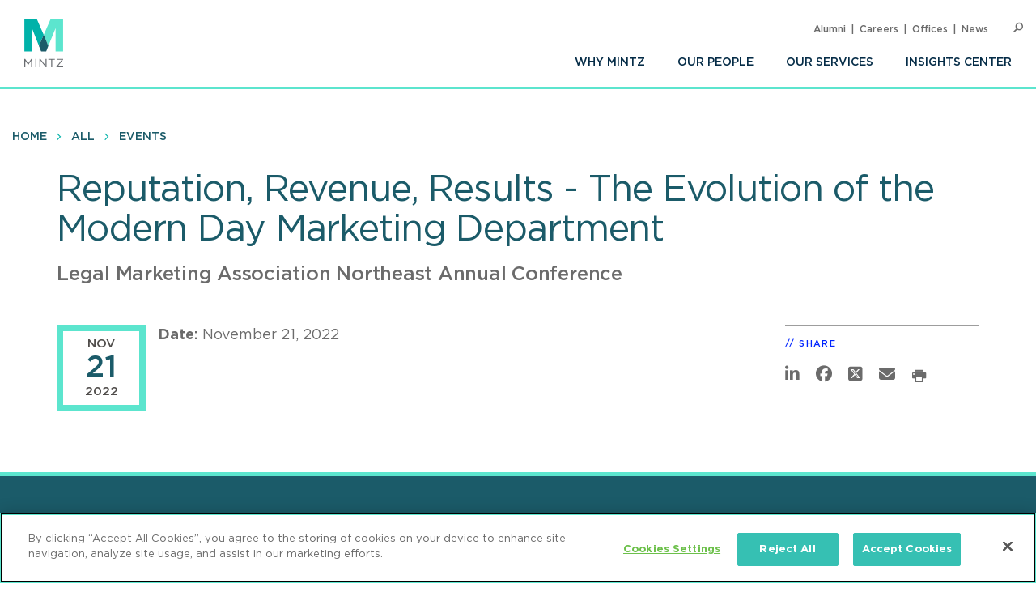

--- FILE ---
content_type: text/html; charset=UTF-8
request_url: https://www.mintz.com/insights-center/events/2022/reputation-revenue-results-evolution-modern-day-marketing-department
body_size: 5466
content:


<!DOCTYPE html>
<html lang="en" dir="ltr" prefix="og: https://ogp.me/ns#">
  <head>
    <meta charset="utf-8" />
<link rel="canonical" href="https://www.mintz.com/insights-center/events/2022/reputation-revenue-results-evolution-modern-day-marketing-department" />
<link rel="icon" href="/themes/custom/mintztheme/gnorm/build/favicon.ico" />
<link rel="icon" sizes="16x16" href="/themes/custom/mintztheme/gnorm/build/images/favicon/favicon-16x16.png" />
<link rel="icon" sizes="32x32" href="/themes/custom/mintztheme/gnorm/build/images/favicon/favicon-32x32.png" />
<link rel="apple-touch-icon" sizes="180x180" href="/themes/custom/mintztheme/gnorm/build/images/favicon/apple-touch-icon.png" />
<meta property="og:url" content="https://www.mintz.com/insights-center/events/2022/reputation-revenue-results-evolution-modern-day-marketing-department" />
<meta property="og:title" content="Reputation, Revenue, Results - The Evolution of the Modern Day Marketing Department" />
<meta name="twitter:card" content="summary_large_image" />
<meta name="theme-color" content="#1b5b69" />
<meta name="viewport" content="width=device-width, initial-scale=1" />
<meta http-equiv="cleartype" content="on" />
<meta name="msapplication-tilecolor" content="#1b5b69" />
<meta name="Generator" content="Drupal 10 (https://www.drupal.org)" />
<meta name="MobileOptimized" content="width" />
<meta name="HandheldFriendly" content="true" />
<meta itemprop="acquia_lift:content_title" content="Reputation, Revenue, Results - The Evolution of the Modern Day Marketing Department" />
<meta itemprop="acquia_lift:content_type" content="event" />
<meta itemprop="acquia_lift:page_type" content="node page" />
<meta itemprop="acquia_lift:context_language" content="en" />
<meta itemprop="acquia_lift:content_section" content="" />
<meta itemprop="acquia_lift:content_keywords" content="" />
<meta itemprop="acquia_lift:post_id" content="83626" />
<meta itemprop="acquia_lift:content_uuid" content="95bf5135-95d4-4a59-bc78-5d6b7e8e58a8" />
<meta itemprop="acquia_lift:published_date" content="1670613742" />
<meta itemprop="acquia_lift:persona" content="" />
<meta itemprop="acquia_lift:engagement_score" content="1" />
<meta itemprop="acquia_lift:account_id" content="MINTZLCFGP" />
<meta itemprop="acquia_lift:site_id" content="mintz_local" />
<meta itemprop="acquia_lift:liftAssetsURL" content="https://lift3assets.lift.acquia.com/stable" />
<meta itemprop="acquia_lift:bootstrapMode" content="manual" />
<meta itemprop="acquia_lift:contentReplacementMode" content="trusted" />
<meta itemprop="acquia_lift:cdfVersion" content="1" />
<script src="https://lift3assets.lift.acquia.com/stable/lift.js" async></script>
<meta property="og:image" content="https://www.mintz.com/themes/custom/mintztheme/mintz-logo-social-share.png" />

    <title>Reputation, Revenue, Results - The Evolution of the Modern Day Marketing Department | Mintz</title>
    <script nonce="Qcnu5_4H-QiQ-d9hpAwLFg" >
if("true"===sessionStorage.fontsLoaded)document.documentElement.classList.add("fonts-loaded")
else{var script=document.createElement("script")
script.src="/themes/custom/mintztheme/gnorm/build/scripts/fontloader.built.js",script.async=!0,document.head.appendChild(script)}
</script>
    <link rel="dns-prefetch" href="//lift3assets.lift.acquia.com">
<link rel="dns-prefetch" href="//us-east-1-decisionapi.lift.acquia.com">
<link rel="dns-prefetch" href="//production-cdn.lift.acquia.com">

<link rel="dns-prefetch" href="//siteimproveanalytics.com">
<link rel="dns-prefetch" href="//us1.siteimprove.com">

<link rel="dns-prefetch" href="//analytics.clickdimensions.com">

<link rel="dns-prefetch" href="//js-agent.newrelic.com">

<link rel="dns-prefetch" href="//www.google-analytics.com">

<link rel="dns-prefetch" href="//vimeo.com">
<link rel="dns-prefetch" href="//player.vimeo.com">
<link rel="dns-prefetch" href="//f.vimeocdn.com">
<link rel="dns-prefetch" href="//skyfire.vimeocdn.com">
    <link rel="stylesheet" media="all" href="/sites/default/files/css/css_anr6Sw7201yaTJlfYZvD6iGPOxF897IR2_Np6E0aAJM.css?delta=0&amp;language=en&amp;theme=mintztheme&amp;include=eJxFy0kKwCAMQNELWXOmWINa4oBJOp2-UCjd_MWDv_ZJEKcNZI8bnq6WprdmqgSJe0BeRC8uLbmBE9PEkeUbfvHWhgUukik6uUSpQkAhtxc6BN762qMxPQReLLU" />
<link rel="stylesheet" media="all" href="/sites/default/files/css/css_-OeUf44qzEHGJ1mZNhoEdGXOOB-K9qE4czZGR65CogE.css?delta=1&amp;language=en&amp;theme=mintztheme&amp;include=eJxFy0kKwCAMQNELWXOmWINa4oBJOp2-UCjd_MWDv_ZJEKcNZI8bnq6WprdmqgSJe0BeRC8uLbmBE9PEkeUbfvHWhgUukik6uUSpQkAhtxc6BN762qMxPQReLLU" />

    <script src="https://script.crazyegg.com/pages/scripts/0118/8909.js" async></script>

      <!-- OneTrust Cookies Consent Notice start for mintz.com -->
  <script nonce="Qcnu5_4H-QiQ-d9hpAwLFg" type="text/javascript" src="https://cdn.cookielaw.org/consent/fd0b2d2a-0866-4e7e-9c77-2bcb411e37b3/OtAutoBlock.js" ></script>
  <script nonce="Qcnu5_4H-QiQ-d9hpAwLFg" src="https://cdn.cookielaw.org/scripttemplates/otSDKStub.js"  type="text/javascript" charset="UTF-8" data-domain-script="fd0b2d2a-0866-4e7e-9c77-2bcb411e37b3" ></script>
  <script nonce="Qcnu5_4H-QiQ-d9hpAwLFg" type="text/javascript">
    function OptanonWrapper() { }
  </script>
  <!-- OneTrust Cookies Consent Notice end for mintz.com -->




  </head>
  <body>
            <a href="#main-content" class="visually-hidden focusable"> Skip to main content </a>
    <noscript><iframe src="https://www.googletagmanager.com/ns.html?id=GTM-WFZJJ3ST"
                  height="0" width="0" style="display:none;visibility:hidden"></iframe></noscript>

      <div class="dialog-off-canvas-main-canvas" data-off-canvas-main-canvas>
    
<header class="global-header">
  <div class="global-header__inner">
    <section class="wrapper">
      <div class="navigation-button-wrapper">
        <a href="#" class="navigation-button" data-module="GlobalNav" id="toggle-navigation" aria-controls="navigation" aria-expanded="false">
          <span>Menu</span>
        </a>
      </div>
      <div class="logo">
        <a href="/"><img src="/themes/custom/mintztheme/gnorm/build/images/logo--square-text.svg" alt="Mintz logo" data-ot-ignore></a>
      </div>
      <div class="navigation__wrapper">
                
<nav class="navigation navigation--primary" >
<ul role="menu" class="navigation__list"><li role="menuitem" class="navigation__item"><a class=" has-children" aria-label="Why Mintz" href="/why-mintz"  >Why Mintz<span class="navigation__arrow icon-angle-right"></span></a><ul role="menu" class="navigation__list"><li role="menuitem" class="navigation__item"><a class="" aria-label="Meet Our Managing Member" href="/why-mintz/meet-our-managing-member"  >Meet Our Managing Member</a></li><li role="menuitem" class="navigation__item"><a class="" aria-label="Our History" href="/why-mintz/our-history"  >Our History</a></li><li role="menuitem" class="navigation__item"><a class="" aria-label="Innovation" href="/why-mintz/innovation"  >Innovation</a></li><li role="menuitem" class="navigation__item"><a class="" aria-label="Diversity" href="/why-mintz/diversity"  >Diversity</a></li><li role="menuitem" class="navigation__item"><a class="" aria-label="Pro Bono" href="/why-mintz/pro-bono"  >Pro Bono</a></li><li role="menuitem" class="navigation__item"><a class="" aria-label="Community Service" href="/why-mintz/community-service"  >Community Service</a></li><li role="menuitem" class="navigation__item"><a class="" aria-label="Alumni" href="/why-mintz/alumni"  >Alumni</a></li><li role="menuitem" class="navigation__item"><a class="" aria-label="Leadership" href="/why-mintz/leadership"  >Leadership</a></li><li role="menuitem" class="navigation__item"><a class="" aria-label="Awards &amp; Recognition" href="/why-mintz/awards-recognition"  >Awards &amp; Recognition</a></li><li role="menuitem" class="navigation__item"><a class="" aria-label="International Law Firm Network" href="/why-mintz/international-law-firm-network"  >International Law Firm Network</a></li><li role="menuitem" class="navigation__item"><a class="" aria-label="In Memoriam" href="/why-mintz/memoriam"  >In Memoriam</a></li></ul></li><li role="menuitem" class="navigation__item"><a class="" aria-label="Our People" href="/our-people"  >Our People</a></li><li role="menuitem" class="navigation__item"><a class="" aria-label="Our Services" href="/our-services/practices"  >Our Services</a></li><li role="menuitem" class="navigation__item"><a class=" has-children" aria-label="Insights Center" href="/insights-center"  >Insights Center<span class="navigation__arrow icon-angle-right"></span></a><ul role="menu" class="navigation__list"><li role="menuitem" class="navigation__item"><a class="" aria-label="Events" href="/insights-center/events"  >Events</a></li><li role="menuitem" class="navigation__item"><a class="" aria-label="News &amp; Press Releases" href="/insights-center/news-press"  >News &amp; Press Releases</a></li></ul></li></ul>
</nav>


                
<nav class="navigation navigation--utility" >
<ul role="menu" class="navigation__list navigation__list--utility"><li role="menuitem" class="navigation__item navigation__item--utility"><a class="" aria-label="Alumni" href="/why-mintz/alumni"  >Alumni</a></li><li role="menuitem" class="navigation__item navigation__item--utility"><a class="" aria-label="Careers" href="/careers"  >Careers</a></li><li role="menuitem" class="navigation__item navigation__item--utility"><a class="" aria-label="Offices" href="/offices"  >Offices</a></li><li role="menuitem" class="navigation__item navigation__item--utility"><a class="" aria-label="News" href="/insights-center/news-press"  >News</a></li></ul>
</nav>

      </div>

      <div class="search" data-module="GlobalSearch">
            <form class="search__form" action="/search" method="get" aria-hidden="false">
  <div class="search__form-inner js-form-item form-item js-form-type-search-api-autocomplete form-item-keywords js-form-item-keywords">
    <label class="visually-hidden" for="globalSearch">Search</label>
    <input id="globalSearch" class="search__input form-autocomplete form-text ui-autocomplete-input" type="text" name="keywords" value="" placeholder="Search" data-drupal-selector="edit-keywords" data-search-api-autocomplete-search="viewpoint_search" data-autocomplete-path="/search_api_autocomplete/viewpoint_search?display=entity_view&amp;&amp;filter=keywords" size="30" maxlength="128" autocomplete="off">
    <button type="submit" class="search__button"><span class="button-icon icon-search"></span><span class="visually-hidden">Search</span></button>
  </div>
</form>
<a href="#" class="search__toggle"><span class="toggle-icon icon-search"></span><span class="visually-hidden">Open Search</span></a>
      </div>

    </section>
  </div>
</header>








<main class="main" id="main-content" tabindex="-1">
    <div class="region region-content">
    <div id="block-mainpagecontent" class="block block-system block-system-main-block">
  
    
      
    
      
<header class="header header--detail">
              
<nav class="navigation navigation--breadcrumb" >
<ul role="menu" class="navigation__list"><li role="menuitem" class="navigation__item"><a class="" aria-label="Home" href="/"  >Home</a></li><li role="menuitem" class="navigation__item"><a class="" aria-label="All" href="/insights-center"  >All</a></li><li role="menuitem" class="navigation__item"><a class="" aria-label="Events" href="/insights-center/events"  >Events</a></li></ul>
</nav>
        
  
            <div class="hero-content">
        <div class="wrapper">
          <div class="hero-content__inner">
            <div class="title-container">
              <h1>
<span>Reputation, Revenue, Results - The Evolution of the Modern Day Marketing Department</span>
</h1>
                              <h2>Legal Marketing Association Northeast Annual Conference</h2>
                                                      </div>
          </div>
        </div>
      </div>
      
  </header>

  <div class="wrapper row">
    <div class="column__wrapper">
      <div class="column column--main">

            

        <section class="article-section">
          <div class="item item--small item--event">
                          <div class="item__date-box">
                <div class="date-box ">
  <div class="date-box__month">Nov</div>
  <div class="date-box__day">21</div>
  <div class="date-box__year">2022</div>
</div>
              </div>
                        <div class="item__content">
              <div class="item__event-details">
                                  <p><strong>Date:</strong> November 21, 2022 </p>
                                                              </div>
            </div>
          </div>
        </section>

        <section class="article-section">
          <div class="wysiwyg">
                
          </div>
        </section>

        
        
      </div>
      <div class="column column--side">
            
    
    
  <div class="sidebar-list sidebar-list--social" >
    <h3 class="sidebar-list__title" >Share</h3>
    <div class="sidebar-list__list"  >
            
<ul class="list-inline icon-list">
      <li>
      <a href="https://www.linkedin.com/shareArticle?mini=true&amp;url=https%3A%2F%2Fwww.mintz.com%2Finsights-center%2Fevents%2F2022%2Freputation-revenue-results-evolution-modern-day-marketing-department" target="_blank" rel="noopener">
        <span class="icon fa-brands fa-linkedin-in" aria-label="LinkedIn"></span>
      </a>
    </li>
      <li>
      <a href="https://www.facebook.com/sharer/sharer.php?u=https%3A%2F%2Fwww.mintz.com%2Finsights-center%2Fevents%2F2022%2Freputation-revenue-results-evolution-modern-day-marketing-department" target="_blank" rel="noopener">
        <span class="icon fa-brands fa-facebook" aria-label="Facebook"></span>
      </a>
    </li>
      <li>
      <a href="https://x.com/intent/tweet?text=Reputation, Revenue, Results - The Evolution of the Modern Day Marketing Department&amp;url=https%3A%2F%2Fwww.mintz.com%2Finsights-center%2Fevents%2F2022%2Freputation-revenue-results-evolution-modern-day-marketing-department" target="_blank" rel="noopener">
        <span class="icon fa-brands fa-square-x-twitter" aria-label="X"></span>
      </a>
    </li>
      <li>
      <a href="/cdn-cgi/l/email-protection#[base64]" target="_blank" rel="noopener">
        <span class="icon fa-solid fa-envelope" aria-label="Email"></span>
      </a>
    </li>
  
  
      <li>
      <a href="#" onclick="javascript:window.print();" rel="noopener">
        <span class="icon icon-print" aria-label="Print"></span>
      </a>
    </li>
  </ul>
      </div>
  </div>
    <div class="views-element-container"></div>

    <div class="views-element-container"></div>

      </div>
    </div>
  </div>

      
      

  </div>

  </div>

</main>

      <!--
"url": "https://www.youtube.com/user/MintzLevin",
"icon": "fa-brands fa-square-youtube",
"label": "Connect with Mintz on Youtube",
"title": "Youtube"
-->

<footer class="global-footer">
  <section class="wrapper">

    <div class="footer-connect row">
      <div class="footer-connect--title">
        <h2>Sign up for Mintz Insights</h2>
        <p>Get our latest thought leadership</p>
      </div>
      <div class="footer-connect--form">
        <form class="connect" action="/subscribe" method="POST">
          <input type="email" name="email" class="required" placeholder="Your email...." aria-label="Enter your email">
          <input type="submit" value="Sign Up">
        </form>
      </div>
    </div>

    <div class="footer-content row">
          
<div class="footer__column">
  <h3>Find Solutions</h3>
  <ul>
      <li><a aria-label="practices" href="/our-services/practices">Practices</a></li>
      <li><a aria-label="industries" href="/our-services/industries">Industries</a></li>
      <li><a aria-label="why mintz" href="/why-mintz">Why Mintz</a></li>
  </ul>
</div>

<div class="footer__column">
  <h3>Get in Touch</h3>
  <ul>
      <li><a aria-label="offices" href="/offices">Offices</a></li>
      <li><a aria-label="find an attorney" href="/our-people">Find an Attorney</a></li>
      <li><a aria-label="careers" href="/careers">Careers</a></li>
  </ul>
</div>

<div class="footer__column">
  <h3>Keep in Touch</h3>
  <ul>
      <li><a aria-label="insights center" href="/insights-center">Insights Center</a></li>
      <li><a aria-label="news & press releases" href="/insights-center/news-press">News & Press Releases</a></li>
      <li><a aria-label="events" href="/insights-center/events">Events</a></li>
  </ul>
</div>
      <div class="footer__column">
        <h3>Follow us</h3>
        <ul class="global-footer__connect">
                      <li class="social-follow__item">
  <a href="https://www.linkedin.com/company/mintz-law/" class="fa-brands fa-linkedin-in" target="_blank" rel="noopener" aria-label="Connect with Mintz on LinkedIn" title="LinkedIn"></a>
</li>
                      <li class="social-follow__item">
  <a href="https://www.facebook.com/MintzLaw/" class="fa-brands fa-facebook-f" target="_blank" rel="noopener" aria-label="Connect with Mintz on Facebook" title="Facebook"></a>
</li>
                      <li class="social-follow__item">
  <a href="https://x.com/Mintz_Law" class="fa-brands fa-x-twitter" target="_blank" rel="noopener" aria-label="Connect with Mintz on X.com" title="X"></a>
</li>
                  </ul>
      </div>
    </div>

        <nav role="navigation" aria-labelledby="block-footer-menu" id="block-footer">
            
  <h2 class="visually-hidden" id="block-footer-menu">Footer</h2>
  

        
<nav class="navigation navigation--footer" >
<ul role="menu" class="navigation__list"><li role="menuitem" class="navigation__item"><a class="" aria-label="Sitemap" href="/sitemap"  >Sitemap</a></li><li role="menuitem" class="navigation__item"><a class="" aria-label="Disclaimer" href="/disclaimer"  >Disclaimer</a></li><li role="menuitem" class="navigation__item"><a class="" aria-label="Privacy Statement" href="/privacy-statement"  >Privacy Statement</a></li><li role="menuitem" class="navigation__item"><a class="" aria-label="GDPR Privacy Notice" href="https://www.mintz.com/gdpr-privacy-notice"  >GDPR Privacy Notice</a></li><li role="menuitem" class="navigation__item"><a class="" aria-label="ML Strategies" href="http://www.mlstrategies.com/"  >ML Strategies</a></li><li role="menuitem" class="navigation__item"><a class="" aria-label="Alumni" href="/why-mintz/alumni"  >Alumni</a></li><li role="menuitem" class="navigation__item"><a class="" aria-label="Mintz Employee Access" href="/mintz-employee-access"  >Mintz Employee Access</a></li><li role="menuitem" class="navigation__item"><a class="" aria-label="Accessibility" href="https://www.mintz.com/integrated-accessibility-standards-policy-toronto-only"  >Accessibility</a></li></ul>
</nav>
  </nav>

    <div class="footer-copy">
      <p><a href="#" id="ReviewCookies">Review Cookie Management Center </a></p>
      <p>&copy; 2026 Mintz, Levin, Cohn, Ferris, Glovsky and Popeo, P.C. All Rights Reserved.</p>
    </div>
  </section>
</footer>
<script data-cfasync="false" src="/cdn-cgi/scripts/5c5dd728/cloudflare-static/email-decode.min.js"></script><script nonce="Qcnu5_4H-QiQ-d9hpAwLFg">
  document.getElementById("ReviewCookies").addEventListener("click", function() {
    Optanon.ToggleInfoDisplay();
  });
</script>


  
  

  </div>

    
    <script type="application/json" data-drupal-selector="drupal-settings-json">{"path":{"baseUrl":"\/","pathPrefix":"","currentPath":"node\/83626","currentPathIsAdmin":false,"isFront":false,"currentLanguage":"en"},"pluralDelimiter":"\u0003","gtag":{"tagId":"G-P2GZN4D6N8","consentMode":false,"otherIds":["AW-668770907"],"events":[],"additionalConfigInfo":[]},"suppressDeprecationErrors":true,"ajaxPageState":{"libraries":"eJxdiFsKAyEMAC_kmiMtcQ3REh-Y2NY9fUspLO3PMDPHwHMRMxxfcdwaC-2GDPzGf3u84fN3FldytdMSFQKWFlA2tSW5sus4kAf2pBDH7Cj-On7WPoNkTRSdLjUqEFDJ3TM9FD70pcUp9AJPqUEj","theme":"mintztheme","theme_token":null},"ajaxTrustedUrl":[],"gtm":{"tagId":null,"settings":{"data_layer":"dataLayer","include_classes":false,"allowlist_classes":"","blocklist_classes":"","include_environment":false,"environment_id":"","environment_token":""},"tagIds":["GTM-WFZJJ3ST"]},"mintztheme":{"script_path":"\/themes\/custom\/mintztheme\/gnorm\/build\/scripts\/"},"csp":{"nonce":"Qcnu5_4H-QiQ-d9hpAwLFg"},"user":{"uid":0,"permissionsHash":"ac3ae39bfc680e41b98804eee9daeec36d110c97e567703d0881c31618843d5c"}}</script>
<script src="/sites/default/files/js/js_qiVctnpErltsqxevmOy0qHe39Wn0UeV5SPVOpFMgQOY.js?scope=footer&amp;delta=0&amp;language=en&amp;theme=mintztheme&amp;include=eJxLLkqsqkxNT9dPhjJ00vPz03NS40sS0_XTgQQ6Xy8xK7ECVTBXJzczr6SqJCM1N1U_PSc_KTFHt7ikMiczLx0A6u0k6Q"></script>
<script src="/modules/contrib/google_tag/js/gtag.js?t98edo"></script>
<script src="/sites/default/files/js/js_Bfcm1zhwOtTErUfCI0zirp2gh9I5K8RIXwh7BoodRmA.js?scope=footer&amp;delta=2&amp;language=en&amp;theme=mintztheme&amp;include=eJxLLkqsqkxNT9dPhjJ00vPz03NS40sS0_XTgQQ6Xy8xK7ECVTBXJzczr6SqJCM1N1U_PSc_KTFHt7ikMiczLx0A6u0k6Q"></script>
<script src="/modules/contrib/google_tag/js/gtm.js?t98edo"></script>
<script src="/themes/custom/mintztheme/gnorm/build/scripts/app.built.js?v=10.4.5" async></script>

    <link href="/themes/custom/mintztheme/gnorm/app/fonts/fa/css/fontawesome.css" rel="stylesheet">
<link href="/themes/custom/mintztheme/gnorm/app/fonts/fa/css/brands.css" rel="stylesheet">
<link href="/themes/custom/mintztheme/gnorm/app/fonts/fa/css/solid.css" rel="stylesheet">
<script nonce="Qcnu5_4H-QiQ-d9hpAwLFg"  type="text/javascript" defer="defer" src="https://extend.vimeocdn.com/ga4/83643743.js"></script>

<script nonce="Qcnu5_4H-QiQ-d9hpAwLFg"  type="text/javascript">
  /*<![CDATA[*/
  (function() {
    var sz = document.createElement('script'); sz.type = 'text/javascript'; sz.async = true;
    sz.src = '//siteimproveanalytics.com/js/siteanalyze_57069.js';
    var s = document.getElementsByTagName('script')[0]; s.parentNode.insertBefore(sz, s);
  })();
  /*]]>*/
</script>


<script type="text/javascript" nonce="Qcnu5_4H-QiQ-d9hpAwLFg" >

  _linkedin_partner_id = "5899876";

  window._linkedin_data_partner_ids = window._linkedin_data_partner_ids || [];

  window._linkedin_data_partner_ids.push(_linkedin_partner_id);

</script>
<script type="text/javascript" nonce="Qcnu5_4H-QiQ-d9hpAwLFg" >

  (function(l) {

    if (!l){window.lintrk = function(a,b){window.lintrk.q.push([a,b])};

      window.lintrk.q=[]}

    var s = document.getElementsByTagName("script")[0];

    var b = document.createElement("script");

    b.type = "text/javascript";b.async = true;

    b.src = "https://snap.licdn.com/li.lms-analytics/insight.min.js";

    s.parentNode.insertBefore(b, s);})(window.lintrk);

</script>
<noscript>
  <img height="1" width="1" style="display:none;" alt="" src="https://px.ads.linkedin.com/collect/?pid=5899876&fmt=gif" />
</noscript>



  </body>
</html>
